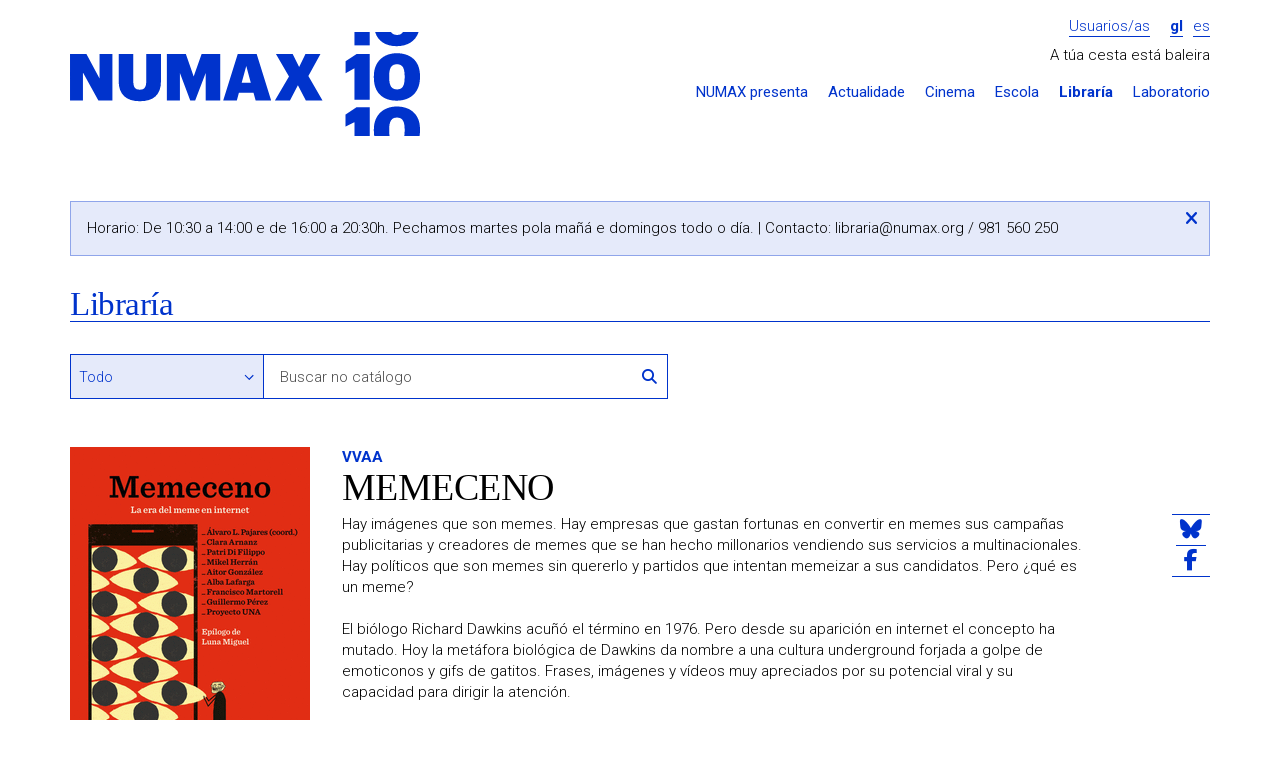

--- FILE ---
content_type: text/html; charset=UTF-8
request_url: https://numax.org/libraria/ficha/55656-memeceno
body_size: 6479
content:
<!DOCTYPE html>
<!--[if IE 9]><html class="lt-ie10 no-js" lang="gl"><![endif]-->
<html class="no-js" lang="gl">
<head>
            <meta charset="utf-8"/>
        <meta name="viewport" content="width=device-width, initial-scale=1.0"/>
        <title>MEMECENO - Libraría - NUMAX</title>

        <meta property="site_name" content="NUMAX" />        <meta property="url" content="https://numax.org/libraria/ficha/55656-memeceno" />        <meta property="locale" content="gl_ES" />
        <meta name="title" content="MEMECENO - Libraría - NUMAX" /><meta property="og:title" content="MEMECENO - Libraría - NUMAX" />        <meta name="description" content="A Libraría NUMAX conta cunha selección das novidades máis destacadas do panorama editorial, combinadas cun fondo de Literatura, Arte e Pensamento" /><meta property="og:description" content="A Libraría NUMAX conta cunha selección das novidades máis destacadas do panorama editorial, combinadas cun fondo de Literatura, Arte e Pensamento" />        <meta name="image" content="https://numax.org/storage/resources/products/image/59cf4554-978841749671.gif" /><meta property="og:image" content="https://numax.org/storage/resources/products/image/59cf4554-978841749671.gif" /><link rel="image_src" href="https://numax.org/storage/resources/products/image/59cf4554-978841749671.gif" />
        <meta name="image" content="https://numax.org/assets/web/img/logo-default.png" /><meta property="og:image" content="https://numax.org/assets/web/img/logo-default.png" /><link rel="image_src" href="https://numax.org/assets/web/img/logo-default.png" />
        <meta http-equiv="X-UA-Compatible" content="IE=Edge"/>

        <link rel="apple-touch-icon" sizes="76x76" href="https://numax.org/apple-touch-icon.png">
        <link rel="icon" type="image/png" sizes="32x32" href="https://numax.org/favicon-32x32.png">
        <link rel="icon" type="image/png" sizes="16x16" href="https://numax.org/favicon-16x16.png">
        <link rel="manifest" href="https://numax.org/site.webmanifest">
        <link rel="mask-icon" href="https://numax.org/safari-pinned-tab.svg" color="#ffffff">
        <meta name="msapplication-TileColor" content="#ffffff">
        <meta name="theme-color" content="#ffffff">

        <script type="text/javascript">
            var require = {
                baseUrl: 'https://numax.org/assets/web/js'
            };

            var htmlClasses = document.querySelector('html').classList;

            htmlClasses.remove('no-js');
            htmlClasses.add('js');
        </script>
        <link rel="stylesheet" href="/assets/web/css/style.css?id=81de0f0cf29d1f153de2"/>
        <link href="https://fonts.googleapis.com/css?family=Roboto:400,700,300" rel="stylesheet" type="text/css">

        <!-- Google tag (gtag.js) -->
        <script async src="https://www.googletagmanager.com/gtag/js?id=G-65N7CJMKV4"></script>
        <script>
                window.dataLayer = window.dataLayer || [];
                function gtag(){dataLayer.push(arguments);}
                gtag('js', new Date());

                gtag('config', 'G-65N7CJMKV4');
        </script>
    </head>
<body class="    pg-product-detail
">
    <div class="wrapper">
                    <div class="container">
    <div class="header-main">
        <div class="row">
            <div class="col-md-4">
                <h1 class="logo image">
                    <a href="https://numax.org">NUMAX</a>
                </h1>

                <span class="btn-menu-xs" data-action="slideToggle|toggleClass:is-hidden" data-target="#menu">
                    <i class="fa-solid fa-bars"></i>
                </span>

                <div id="menu" class="is-hidden responsive-menu">
                    <ul class="header-menu-sections-xs main-menu">
                        <li >
                            <a href="https://numax.org/presenta">NUMAX presenta</a>
                        </li>
                        <li >
                            <a href="https://numax.org/novas">Actualidade</a>
                        </li>
                        <li >
                            <a href="https://numax.org/cinema">Cinema</a>
                        </li>
                        <li >
                            <a href="https://numax.org/na-escola">Escola</a>
                        </li>
                        <li class="active">
                            <a href="https://numax.org/libraria">Libraría</a>
                        </li>
                        <li>
                            <a href="https://laboratorio.numax.org">Laboratorio</a>
                        </li>
                    </ul>
                </div>
            </div>

            <div class="col-md-8">
                <div class="login-lang">
                                            <a class="btn-login" href="https://numax.org/entrar">Usuarios/as</a>
                    
                    <ul class="header-menu-lang">
        <li  class="active" >
        <a href="?locale=gl">gl</a>
    </li>
        <li >
        <a href="?locale=es">es</a>
    </li>
    </ul>                </div>

                                    <div class="row">
                        <div class="col-md-12">
                            <div class="header-cart" data-refresh="https://numax.org/carro/paso1">
    <span>
                    A túa cesta está baleira
            </span>

    </div>                        </div>
                    </div>
                
                <ul class="header-menu-sections main-menu">
                    <li ><a
                                href="https://numax.org/presenta">NUMAX presenta</a></li>
                    <li ><a
                                href="https://numax.org/novas">Actualidade</a></li>
                    <li ><a
                                href="https://numax.org/cinema">Cinema</a></li>
                    <li ><a
                                href="https://numax.org/na-escola">Escola</a></li>
                    <li class="active"><a
                                href="https://numax.org/libraria">Libraría</a></li>
                    <li><a href="https://laboratorio.numax.org">Laboratorio</a></li>
                </ul>
            </div>
        </div>
    </div>
    </div>
        
            <div class="container">
        <div class="alert-outer-wrapper danger is-special-alert">
    <div class="alert-box danger">
        Horario: De 10:30 a 14:00 e de 16:00 a 20:30h. Pechamos martes pola mañá e domingos todo o día. | Contacto: <a href="/cdn-cgi/l/email-protection" class="__cf_email__" data-cfemail="2d41444f5f4c5f444c6d4358404c5503425f4a">[email&#160;protected]</a> / 981 560 250
        <button data-action="(.alert-outer-wrapper)hide" class="btn-close">
            <span class="accessibility-text"><i class="fa-solid fa-xmark"></i></span>
        </button>
    </div>
</div>
        <div class="row">
            <div class="col-md-12">
                <header class="at-page-header at-page-header-secondary">
                    <h1 class="title-page"><a class="is-backlink"
                                              href="https://numax.org/libraria">Libraría</a></h1>
                </header>
            </div>

            <div class="col-md-12">
                <section class="ml-filters">
                    <form action="https://numax.org/libraria/completa" method="get">
                        
                        <div class="row">
                            <div class="col-md-8 col-sm-8">
                                <div class="row">
                                    <div class="form-group options-search col-md-4 col-xs-4">
                                        <label class="visually-hidden"
                                               for="filter_search_type">Buscar en</label>
                                        <select id="filter_search_type" name="filter_search_type" class="form-control"><option value="" selected>Todo</option><option value="author">Autoría</option><option value="title">Título</option><option value="isbn">ISBN</option><option value="ean">EAN</option></select>
                                    </div>

                                    <div class="form-group group-search col-md-8 col-xs-8">
                                        <input type="text" id="filter_search" placeholder="Buscar no catálogo" name="filter_search" class="form-control">

                                        <button type="submit" class="btn-link btn-search">
                                            <i class="fa-solid fa-magnifying-glass"></i>
                                            <span class="visually-hidden">Buscar</span>
                                        </button>
                                    </div>
                                </div>
                            </div>
                        </div>
                    </form>
                </section>
            </div>

            <div class="col-md-12">
                <article class="ml-product-detail">
                    <figure class="product-figure">
                        <img class="img-responsive" src="https://numax.org/storage/cache/images/36e/1721733982-263_59cf4554-978841749671.gif">

                                                    <form class="buy-form" action="https://numax.org/libraria/ficha/55656-memeceno"
                                  method="post">
                                <input name="_token" type="hidden" value="upk2DRoomXE2q6DWplQgYWQSwC93aaV5zc9p7qfb">
                                <div class="hidden"> <input type="text" name="fake_url" class="required"> </div>

                                <input type="hidden" name="quantity" value="1">

                                <input type="hidden" name="_action" value="cart"/>

                                <button type="submit" class="btn btn-100 add-to-cart">
                                    
                                    <span class="price">19.50&euro;</span>
                                    <span class="icon-cart">
                                        <i class="fa-solid fa-cart-plus"></i> Engadir
                                    </span>
                                </button>
                            </form>
                        
                                            </figure>

                    <header class="product-header">
                        <p class="product-author">
                                                        <a href="https://numax.org/libraria/completa?filter_numax=&filter_search_type=author&filter_search=VVAA">VVAA</a>
                        </p>
                        <h1 class="product-title">MEMECENO</h1>
                    </header>

                    <div class="product-content">
                        <div class="text product-synopsis">
                            Hay imágenes que son memes. Hay empresas que gastan fortunas en convertir en memes sus campañas publicitarias y creadores de memes que se han hecho millonarios vendiendo sus servicios a multinacionales. Hay políticos que son memes sin quererlo y partidos que intentan memeizar a sus candidatos. Pero ¿qué es un meme?<BR><BR>El biólogo Richard Dawkins acuñó el término en 1976. Pero desde su aparición en internet el concepto ha mutado. Hoy la metáfora biológica de Dawkins da nombre a una cultura underground forjada a golpe de emoticonos y gifs de gatitos. Frases, imágenes y vídeos muy apreciados por su potencial viral y su capacidad para dirigir la atención.<BR><BR>Este ensayo colectivo reúne a historiadores, filósofos, críticos culturales y creadores de memes para reflexionar sobre uno de los fenómenos que con más fuerza han moldeado la cultura pop del siglo xxi. Entre todos desgranan la dimensión política del meme. La ideología que esconden y su evolución de cultura de nicho a moneda de cambio en el capitalismo de plataformas. El secuestro de la rana Pepe por parte de la ultraderecha. Las guerras entre los foros Tumblr y 4chan. La memeización de Isabel Díaz Ayuso. La canonización kitsch del Ecce homo de Borja o el extraño vínculo entre Jordan Peterson y los memes de autoayuda. En estas páginas está la historia de internet. Desde las cadenas de correos de los 2000 hasta los vídeos virales de TikTok. Un viaje a lo largo y ancho del Memeceno.
                        </div>

                        <ul class="product-data">
                                                            <li><strong>Editorial:</strong> La Caja Books |</li>
                                                                                                                                                <li><strong>Páxinas:</strong> 224 |</li>
                                                                                        <li><strong>Dimensións:</strong> 140x210 |</li>
                                                                                        <li><strong>Idioma:</strong> castelán |</li>
                                                                                                                                                <li><strong>ISBN:</strong> 978-84-17496-71-5 |</li>
                                                                                                            </ul>

                                            </div>

                    <ul class="at-social-list">
    <li>
        <a href="https://bsky.app/intent/compose?text=MEMECENO+-+Librar%C3%ADa+-+NUMAX+%40numaxcoop++https%3A%2F%2Fnumax.org%2Flibraria%2Fficha%2F55656-memeceno"
           target="_blank">
            <i class="fa-brands fa-bluesky"></i>
        </a>
    </li>
    <li>
        <a href="https://www.facebook.com/sharer/sharer.php?u=https://numax.org/libraria/ficha/55656-memeceno" target="_blank">
            <i class="fa-brands fa-facebook-f"></i>
        </a>
    </li>
</ul>
                </article>
            </div>
        </div>

        <section class="ml-related-products">
    <header>
        <h1 class="title-section">Outros produtos que che poden interesar...</h1>
    </header>

    <div class="row">
                <div class="col-md-2 col-sm-2 col-xs-6">
            <article class="at-product-summary at-product-summary-shop">
    <a class="product-link has-image" href="https://numax.org/libraria/ficha/14038-oulipo-ejercicios-de-literatura-potencial">
        <img class="img-responsive" src="https://numax.org/storage/cache/images/f89/1744318823-260_f8316766-978987162251.gif">
        <header class="product-header">
            <h1 class="product-title">OULIPO Ejercicios de Literatura Potencial</h1>
            <p class="product-author">VVAA</p>
                            <span class="product-price">24.00&euro;</span>
                    </header>
    </a>
</article>        </div>
                <div class="col-md-2 col-sm-2 col-xs-6">
            <article class="at-product-summary at-product-summary-shop">
    <a class="product-link has-image" href="https://numax.org/libraria/ficha/14108-los-cuerpos-dociles-hacia-un-tratado-sobre-la-moda">
        <img class="img-responsive" src="https://numax.org/storage/cache/images/3e5/1721733853-260_68e38baa-978950889215.gif">
        <header class="product-header">
            <h1 class="product-title">Los cuerpos dóciles. hacia un tratado sobre la moda</h1>
            <p class="product-author">VVAA | croci,paula | vitale, alejandra</p>
                            <span class="product-price">19.50&euro;</span>
                    </header>
    </a>
</article>        </div>
                <div class="col-md-2 col-sm-2 col-xs-6">
            <article class="at-product-summary at-product-summary-shop">
    <a class="product-link has-image" href="https://numax.org/libraria/ficha/14037-el-modorro-y-otros-cuentos-libertarios">
        <img class="img-responsive" src="https://numax.org/storage/cache/images/daf/1721733846-260_68dad331-978849421761.gif">
        <header class="product-header">
            <h1 class="product-title">El modorro y otros cuentos libertarios</h1>
            <p class="product-author">Azorín | BLASCO IBÁÑEZ, VICENTE | VVAA | Barrett,Rafael | Pi  y Margall, Francesc | Claramunt, Teresa | Mella, ricardo | Brumana, Herminia | Dicenta, Joaquin</p>
                            <span class="product-price">15.90&euro;</span>
                    </header>
    </a>
</article>        </div>
                <div class="col-md-2 col-sm-2 col-xs-6">
            <article class="at-product-summary at-product-summary-shop">
    <a class="product-link has-image" href="https://numax.org/libraria/ficha/21778-correspondencias-correspondences">
        <img class="img-responsive" src="https://numax.org/storage/cache/images/956/1721733850-260_68df337e-978841731913.gif">
        <header class="product-header">
            <h1 class="product-title">Correspondencias / Correspondences</h1>
            <p class="product-author">VVAA</p>
                            <span class="product-price">15.00&euro;</span>
                    </header>
    </a>
</article>        </div>
                <div class="col-md-2 col-sm-2 col-xs-6">
            <article class="at-product-summary at-product-summary-shop">
    <a class="product-link has-image" href="https://numax.org/libraria/ficha/22202-minilibros-para-sonar-imperdibles-3">
        <img class="img-responsive" src="https://numax.org/storage/cache/images/074/1767960929-260_60f16149-978848464353.gif">
        <header class="product-header">
            <h1 class="product-title">MINILIBROS PARA SOÑAR IMPERDIBLES 3</h1>
            <p class="product-author">VVAA</p>
                            <span class="product-price">11.00&euro;</span>
                    </header>
    </a>
</article>        </div>
                <div class="col-md-2 col-sm-2 col-xs-6">
            <article class="at-product-summary at-product-summary-shop">
    <a class="product-link has-image" href="https://numax.org/libraria/ficha/22876-tremolina-1999-2004">
        <img class="img-responsive" src="https://numax.org/storage/cache/images/7a1/1740002476-260_b654ace3-product-default.png">
        <header class="product-header">
            <h1 class="product-title">Tremolina, 1999-2004</h1>
            <p class="product-author">VVAA</p>
                            <span class="product-price">15.00&euro;</span>
                    </header>
    </a>
</article>        </div>
            </div>
</section>    </div>
    </div>

            <div class="wrapper wrapper-footer">
    <div class="container">
        <footer class="footer-main">
    <div class="row">
        <div class="col-md-8 col-md-push-4">
            <div class="row">
                <div class="col-md-3">
                    <section class="menu-footer">
                        <h1>
                            <a class="submenu-toggle" href="#footer-presenta"
                               data-action="(parent-next)toggleClass:is-folded">
                                NUMAX presenta...
                                <span class="visually-hidden">Despregar / repregar</span>
                                <i class="fa-solid fa-chevron-down"></i>
                            </a>
                        </h1>

                        <ul class="menu-footer-list is-folded" id="footer-presenta">
                            <li><a href="https://numax.org/presenta">Programación</a></li>
                            <li><a href="https://numax.org/novas">Actualidade</a></li>
                            <li><a href="https://blog.numax.org">Blog</a></li>
                            <li>
                                <a href="http://numax.us9.list-manage1.com/subscribe?u=447e0911e5a4377967f657944&amp;id=2b910c2212">Boletín de novidades</a>
                            </li>
                        </ul>
                    </section>
                </div>

                <div class="col-md-3">
                    <section class="menu-footer">
                        <h1>
                            <a class="submenu-toggle" href="#footer-seccions"
                               data-action="(parent-next)toggleClass:is-folded">
                                Seccións
                                <span class="visually-hidden">Despregar / repregar</span>
                                <i class="fa-solid fa-chevron-down"></i>
                            </a>
                        </h1>

                        <ul class="menu-footer-list is-folded" id="footer-seccions">
                            <li><a href="https://numax.org/cinema">Cinema</a></li>
                            <li><a href="https://numax.org/na-escola">NUMAX na Escola</a></li>
                            <li><a href="https://numax.org/libraria">Libraría</a></li>
                            <li><a href="https://laboratorio.numax.org">Laboratorio</a></li>
                        </ul>
                    </section>
                </div>

                <div class="col-md-3">
                    <section class="menu-footer">
                        <h1>
                            <a class="submenu-toggle" href="#footer-cooperativa"
                               data-action="(parent-next)toggleClass:is-folded">A cooperativa
                                <span class="visually-hidden">Despregar / repregar</span>
                                <i class="fa-solid fa-chevron-down"></i>
                            </a>
                        </h1>

                        <ul class="menu-footer-list is-folded" id="footer-cooperativa">
                            <li><a href="https://numax.org/info/que-e-numax">Que é NUMAX</a></li>
                            <li><a href="https://numax.org/info/a-sala">A sala</a></li>
                            <li><a href="https://numax.org/info/a-libraria">A libraría</a></li>
                            <li><a href="https://numax.org/info/quen-somos">Quen somos</a></li>
                            <li>
                                <a href="https://numax.org/info/transparencia">Transparencia</a>
                            </li>
                            <li>
                                <a href="https://numax.org/info/informacion-xeral">Información xeral</a>
                            </li>
                            <li>
                                <a href="https://numax.org/info/apoios-e-financiamento">Apoios e financiamento</a>
                            </li>
                            <li><a href="https://numax.org/info/colofon">Colofón</a></li>
                        </ul>
                    </section>
                </div>

                <div class="col-md-3">
                    <section class="menu-footer">
                        <h1>
                            <a class="submenu-toggle" href="#footer-cooperativa"
                               data-action="(parent-next)toggleClass:is-folded">Aviso legal
                                <span class="visually-hidden">Despregar / repregar</span>
                                <i class="fa-solid fa-chevron-down"></i>
                            </a>
                        </h1>

                        <ul class="menu-footer-list is-folded" id="footer-cooperativa">
                            <li><a href="https://numax.org/legal/legal">Condicións de uso</a>
                            </li>
                            <li>
                                <a href="https://numax.org/legal/privacidade">Política de privacidade</a>
                            </li>
                            <li>
                                <a href="https://numax.org/legal/politica-cookies">Política de cookies</a>
                            </li>
                        </ul>
                    </section>
                </div>
            </div>
        </div>

        <div class="col-md-4 col-md-pull-8">
            <div class="address">
                <span><i class="fa-solid fa-location-dot"></i> <strong>NUMAX, S. Coop. Galega</strong></span>
                <span>Concepción Arenal, 9 - Baixo</span>
                <span>15702 Santiago de Compostela</span>
                <span><a href="/cdn-cgi/l/email-protection" class="__cf_email__" data-cfemail="b4dddad2dbf4dac1d9d5cc9adbc6d3">[email&#160;protected]</a>  | 981 560 250</span>
            </div>

            <ul class="list-social">
                <li>
                    <a href="https://vimeo.com/numax" target="_blank">
                        <i class="fa-brands fa-vimeo-square fa-2x"></i>
                        <span class="visually-hidden">O noso perfil en Vimeo</span>
                    </a>
                </li>
                <li>
                    <a href="https://bsky.app/profile/numax.org" target="_blank">
                        <i class="fa-brands fa-square-bluesky fa-2x"></i>
                        <span class="visually-hidden">O noso perfil en Bluesky</span>
                    </a>
                </li>
                <li>
                    <a href="https://www.instagram.com/numaxcoop/" target="_blank">
                        <i class="fa-brands fa-square-instagram fa-2x"></i>
                        <span class="visually-hidden">O noso perfil en Instagram</span>
                    </a>
                </li>
                <li>
                    <a href="https://www.facebook.com/numaxcoop" target="_blank">
                        <i class="fa-brands fa-square-facebook fa-2x"></i>
                        <span class="visually-hidden">O noso perfil en Facebook</span>
                    </a>
                </li>
            </ul>
        </div>
    </div>
</footer>
    </div>


    <div class="footer-bottom">
        <div class="container">
            <section class="section-logos">
                <div class="row">
                    <div class="col-md-6">
                        <h1 class="starred">Proxecto cofinanciado</h1>
                        <ul>
                            <li>
                                <img class="img-responsive" src="https://numax.org/assets/web/img/logo-igape.png"
                                     alt="IGAPE">
                            </li>

                            <li>
                                <img class="img-responsive"
                                     src="https://numax.org/assets/web/img/logo-conselleria-economia-industria.png"
                                     alt="Xunta de Galicia - Consellería de Economía e Industria">
                            </li>

                            <li>
                                <img class="img-responsive" src="https://numax.org/assets/web/img/logo-ue.png"
                                     alt="Unión Europea - Fondo Europeo de Desenvolvemento Rexional">
                            </li>
                        </ul>
                    </div>
                    <div class="col-md-6 col-lg-4">
                        <h1>Formamos parte de</h1>
                        <ul>
                            <li>
                                <img class="img-responsive autosize-logo"
                                     src="https://numax.org/assets/web/img/logo-europa-cinemas.png" alt="Europa Cinemas"
                                     style="height: 52px">
                            </li>
                            <li>
                                <img class="img-responsive autosize-logo"
                                     src="https://numax.org/assets/web/img/logo-promio.png" alt="Promio"
                                     style="height: 52px">
                            </li>
                        </ul>
                    </div>
                    <div class="col-lg-2">
                        <h1>Co financiamento de</h1>
                        <ul>
                            <li>
                                <img class="img-responsive autosize-logo"
                                     src="https://numax.org/assets/web/img/logo-icaa.png" alt="ICAA" style="height: 48px">
                            </li>
                        </ul>
                    </div>
                </div>

                <h1>Co financiamento de</h1>
                <ul>
                    <li>
                        <img class="img-responsive autosize-logo"
                             src="https://numax.org/assets/web/img/logo-xunta-galicia.png" alt="Xunta de Galicia"
                             style="height: 43px">
                    </li>
                    <li>
                        <img class="img-responsive autosize-logo" src="https://numax.org/assets/web/img/logo-nextg.png"
                             alt="NextGenerationEU" style="height: 43px">
                    </li>
                    <li>
                        <img class="img-responsive autosize-logo" src="https://numax.org/assets/web/img/logo-prte.png"
                             alt="Plan de Recuperación, Transformación y Resiliencia" style="height: 43px">
                    </li>
                    <li>
                        <img class="img-responsive autosize-logo"
                             src="https://numax.org/assets/web/img/logo-ministerio-cultura.png"
                             alt="Ministerio de Cultura y Deporte" style="height: 43px">
                    </li>
                    <li>
                        <img class="img-responsive autosize-logo" src="https://numax.org/assets/web/img/logo-xacobeo.png"
                             alt="Xacobeo 21-22" style="height: 30px">
                    </li>
                </ul>

                <ul>
                    <li>
                        <h1 class="starred">Cun empréstito de</h1>
                        <img class="img-responsive" src="https://numax.org/assets/web/img/logo-coop57.png" alt="Coop57">
                    </li>

                    <li>
                        <h1 class="starred">Co apoio da</h1>
                        <img class="img-responsive" src="https://numax.org/assets/web/img/dep-coruna-pel.png"
                             alt="Deputación da Coruña - PEL">
                    </li>
                    <li class="logo-bono-cultural">
                        <img class="img-responsive" src="https://numax.org/assets/web/img/bono-cultural.png"
                             alt="Bono Cultural">
                    </li>
                </ul>
            </section>
        </div>
    </div>
</div>

<div class="cookies-message is-hidden ui-cookies">
    <p>Utilizamos cookies para mellorar os nosos servizos. Se continúas navegando, consideramos que aceptas <a href="https://numax.org/info/politica-cookies"> o seu uso</a>.
        <button type="button" class="btn close-button">OK</button>
    </p>
</div>
    
    <script data-cfasync="false" src="/cdn-cgi/scripts/5c5dd728/cloudflare-static/email-decode.min.js"></script><script src="/assets/web/js/manifest.js?id=bd0b484a1fd72735a063"></script>
    <script src="/assets/web/js/vendor.js?id=e8358b04630940d8b667"></script>
    <script defer src="https://static.cloudflareinsights.com/beacon.min.js/vcd15cbe7772f49c399c6a5babf22c1241717689176015" integrity="sha512-ZpsOmlRQV6y907TI0dKBHq9Md29nnaEIPlkf84rnaERnq6zvWvPUqr2ft8M1aS28oN72PdrCzSjY4U6VaAw1EQ==" data-cf-beacon='{"version":"2024.11.0","token":"9d9faf4e8ad249debdb1e840fb05f8c7","r":1,"server_timing":{"name":{"cfCacheStatus":true,"cfEdge":true,"cfExtPri":true,"cfL4":true,"cfOrigin":true,"cfSpeedBrain":true},"location_startswith":null}}' crossorigin="anonymous"></script>
</body>
</html>


--- FILE ---
content_type: image/svg+xml
request_url: https://numax.org/assets/web/img/logo10.svg
body_size: 575
content:
<?xml version="1.0" encoding="UTF-8"?>
<svg id="Capa_1" xmlns="http://www.w3.org/2000/svg" viewBox="0 0 534.76 158.25">
    <defs>
        <style>.cls-1{fill:#03c;stroke-width:0px;}</style>
    </defs>
    <polygon class="cls-1"
             points="45.12 70.8 25.08 33.48 0 33.48 0 104.07 19.74 104.07 19.74 61.81 43.34 104.07 64.77 104.07 64.77 33.48 45.12 33.48 45.12 70.8"/>
    <path class="cls-1"
          d="M256.29,33.48l-22.21,70.59h20.83l3.16-11.75h22.31l3.26,11.75h23.7l-22.11-70.59h-28.93ZM262.31,77.12l7.01-25.57,6.91,25.57h-13.92Z"/>
    <polygon class="cls-1"
             points="382.68 33.48 359.77 33.48 350.1 53.32 340.23 33.48 314.66 33.48 334.6 67.74 313.08 104.07 336.08 104.07 348.22 80.87 360.37 104.07 385.84 104.07 364.22 66.95 382.68 33.48"/>
    <polygon class="cls-1"
             points="188.96 67.74 177.01 33.48 147.99 33.48 147.99 104.07 167.93 104.07 167.93 62.4 183.73 104.07 191.23 104.07 207.32 62.4 207.32 104.07 229.54 104.07 229.54 33.48 201.1 33.48 188.96 67.74"/>
    <path class="cls-1"
          d="M116.5,73.96c0,9.28-1.97,13.82-9.87,13.82s-9.97-4.54-9.97-13.72v-40.58h-22.31v41.46c0,20.14,11.65,30.41,32.28,30.41s32.38-9.38,32.38-30.61v-41.27h-22.51v40.48Z"/>
    <path class="cls-1"
          d="M499.06,21.6c16.82,0,28.96-7.71,33.61-21.6h-23.92c-1.85,3.02-4.75,4.5-8.96,4.5s-7.46-1.46-9.39-4.5h-24.24c4.36,13.97,16.15,21.6,32.9,21.6Z"/>
    <rect class="cls-1" x="434.64" width="23.31" height="20.33"/>
    <path class="cls-1"
          d="M499.48,32.26c-19.89,0-35.18,12.31-35.18,34.7v2.74c0,22.29,13.32,34.8,34.76,34.8s35.7-12.9,35.7-35.38v-2.64c0-23.17-15.5-34.21-35.28-34.21ZM511.35,69.5c0,12.13-3.23,17.9-11.56,17.9s-12.08-5.57-12.08-17.8v-2.74c0-12.13,3.44-17.8,11.87-17.8s11.77,5.67,11.77,17.9v2.54Z"/>
    <polygon class="cls-1"
             points="421.08 44.48 421.08 62.86 434.64 55.13 434.64 103.23 457.95 103.23 457.95 33.34 437.92 33.34 421.08 44.48"/>
    <path class="cls-1"
          d="M499.48,113.39c-19.89,0-35.18,12.31-35.18,34.7v2.74c0,2.61.19,5.09.55,7.43h23.46c-.4-2.15-.6-4.65-.6-7.52v-2.74c0-12.13,3.44-17.8,11.87-17.8s11.77,5.67,11.77,17.9v2.54c0,2.91-.19,5.44-.59,7.62h23.35c.43-2.52.65-5.19.65-8.01v-2.64c0-23.17-15.5-34.21-35.28-34.21Z"/>
    <polygon class="cls-1"
             points="421.08 125.61 421.08 143.98 434.64 137.27 434.64 158.25 434.64 158.25 457.95 158.25 457.95 158.25 457.95 114.46 437.92 114.46 421.08 125.61"/>
</svg>

--- FILE ---
content_type: image/svg+xml
request_url: https://numax.org/assets/web/img/angle-down.svg
body_size: -54
content:
<?xml version="1.0" encoding="utf-8"?>
<!-- Generated by IcoMoon.io -->
<!DOCTYPE svg PUBLIC "-//W3C//DTD SVG 1.1//EN" "http://www.w3.org/Graphics/SVG/1.1/DTD/svg11.dtd">
<svg version="1.1" xmlns="http://www.w3.org/2000/svg" xmlns:xlink="http://www.w3.org/1999/xlink" width="13" height="16" viewBox="0 0 13 16">
<path d="M9.598 6.571q0 0.116-0.089 0.205l-4.161 4.161q-0.089 0.089-0.205 0.089t-0.205-0.089l-4.161-4.161q-0.089-0.089-0.089-0.205t0.089-0.205l0.446-0.446q0.089-0.089 0.205-0.089t0.205 0.089l3.509 3.509 3.509-3.509q0.089-0.089 0.205-0.089t0.205 0.089l0.446 0.446q0.089 0.089 0.089 0.205z" fill="#0033cc"></path>
</svg>
